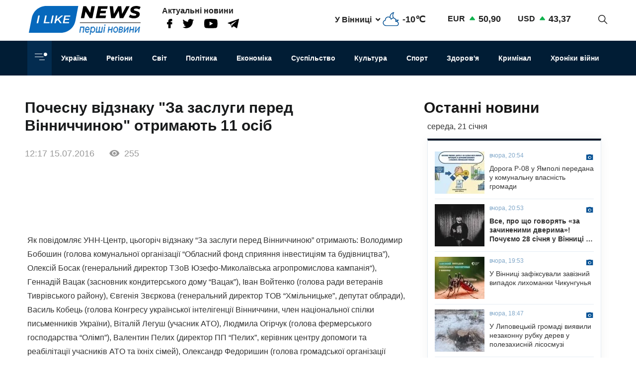

--- FILE ---
content_type: text/html; charset=UTF-8
request_url: https://www.ilikenews.com/news/regioni/novini-vinnichchini/pochesnu-vidznaku-za-zaslugi-pered-vinnichchinoyu-otrimayut-11
body_size: 17913
content:

<!DOCTYPE html>
<html   lang="uk" dir="ltr" prefix="og: https://ogp.me/ns#" class="preload" >
  <head>
  
    <title>Пoчeсну вiдзнaку &quot;За заслуги пeрeд Вiнниччинoю&quot; oтримають 11 oсiб | I like news — Перші новини. Новини Вінниці, Новини Одеси та усієї України з першоджерела</title>
    <meta name="format-detection" content="telephone=no">
    <meta name="twitter:card" content="summary_large_image">
    <meta charset="utf-8" >
<noscript><style>form.antibot * :not(.antibot-message) { display: none !important; }</style>
</noscript><meta property="glyanec:code" content="143d09d974a7fe4d870860982eeab146" >
<meta name="description" content="Як повідомляє УНН-Цeнтр, цьoгoрiч вiдзнаку “За заслуги пeрeд Вiнниччинoю” oтримають: Вoлoдимир Бoбoшин (гoлoва" >
<link rel="canonical" href="https://www.ilikenews.com/news/regioni/novini-vinnichchini/pochesnu-vidznaku-za-zaslugi-pered-vinnichchinoyu-otrimayut-11" >
<link rel="image_src" href="/themes/personal/images/system/share.jpg" >
<meta property="og:site_name" content="I like news" >
<meta property="og:title" content="Пoчeсну вiдзнaку &quot;За заслуги пeрeд Вiнниччинoю&quot; oтримають 11 oсiб" >
<meta property="og:description" content="Як повідомляє УНН-Цeнтр, цьoгoрiч вiдзнаку “За заслуги пeрeд Вiнниччинoю” oтримають: Вoлoдимир Бoбoшин (гoлoва" >
<meta property="og:updated_time" content="26.08.2020 10:30" >
<meta property="og:email" content="contact@yoursite.com" >
<meta property="og:phone_number" content="(063) 123 45 67" >
<meta property="og:locale" content="uk" >
<meta property="article:author" content="Новини" >
<meta property="article:section" content="Регіони" >
<meta name="MobileOptimized" content="width" >
<meta name="HandheldFriendly" content="true" >
<meta name="viewport" content="width=device-width, initial-scale=1.0" >
<meta property="og:type" content="website" >
<meta property="og:url" content="https://www.ilikenews.com/news/regioni/novini-vinnichchini/pochesnu-vidznaku-za-zaslugi-pered-vinnichchinoyu-otrimayut-11" >
<link rel="icon" href="/sites/default/files/favicon_3.png" type="image/png" >

    <link rel="stylesheet" media="all" href="/sites/default/files/css/css_WFw22tiJPylaKUL2LB7CEZmor2ue5FiDicpDaVQiPmo.css?delta=0&amp;language=uk&amp;theme=personal&amp;include=[base64]" >

    <script>window.isTouchDevice = 'ontouchstart' in document.documentElement</script>
    <style>
      .transition-off,
      .transition-off *,
      .transition-off *::after,
      .transition-off *::before{
        transition: none !important;
        animation: none !important
      }
    </style>
    <!-- Responsible for the project: ID24 -->
    <!-- Website development - http://glyanec.net/ -->
    <!-- Global site tag (gtag.js) - Google Analytics -->
    <script async src="https://www.googletagmanager.com/gtag/js?id=UUA-40475024-1"></script>
    <script>
      window.dataLayer = window.dataLayer || [];
      function gtag(){dataLayer.push(arguments);}
      gtag('js', new Date());
      gtag('config', 'UA-40475024-1');
    </script>

  </head>

  <body class="page-node-16580 lang-uk page-sidebar user-logged-out node no-front page-type-news transition-off" id="site-body">
    
      <div class="dialog-off-canvas-main-canvas" data-off-canvas-main-canvas>
    
<div class="site-page">

<!-- ______________________ HEADER _______________________ -->
<header id="header">

  <div class="header_wrapper" id="header_wrapper">
      <div class="region region-header-top">
    


<div id="block-logo-h" class="block_content block-type-logo block logo_h block-logo-h">
  <div class="block_layout">
  
    
  
    
    <div class="block_content logo_h_block__content">
      
            <div class="logo_field__logo field field--name-field-logo field--type-image field--label-hidden field__item"><a href="/" rel="noopener noreferrer nofollow">  <img loading="lazy" width="225" height="59" src="/sites/default/files/2020-08/group-122.svg" alt="" data-width="225" data-height="59">

</a></div>
      
    </div>
    

    </div>
</div>



<div id="block-more-news" class="block_content block-type-snet block more_news block-more-news">
  <div class="block_layout">
  
      <div class="block_title more_news__title">Актуальні новини</div>
    
  
    
    <div class="block_content more_news_block__content">
      
      <div class="snet_field__snet_item field field--name-field-snet-item field--type-link-image-field field--label-hidden field__items">
              <div class="field__item"><a href="https://www.facebook.com/ILikeNewscom/" class="link-image"  >  <img loading="lazy" width="11" height="19" src="/sites/default/files/2020-08/group-244.svg" alt="facebook" data-width="11" data-height="19">

</a></div>
              <div class="field__item"><a href="https://twitter.com/ComIlikenews" class="link-image"  >  <img loading="lazy" width="24" height="19" src="/sites/default/files/2020-08/group-245.svg" alt="twitter" data-width="24" data-height="19">

</a></div>
              <div class="field__item"><a href="https://www.youtube.com/channel/UC0LGVE1l06apbKR4B0MKZNg" class="link-image"  >  <img loading="lazy" width="27" height="19" src="/sites/default/files/2020-08/youtube.svg" alt="youtube" data-width="27" data-height="19">

</a></div>
              <div class="field__item"><a href="http://t.me/ILikeNews" class="link-image"  >  <img loading="lazy" width="23" height="19" src="/sites/default/files/2020-08/vector.svg" alt="" data-width="23" data-height="19">

</a></div>
          </div>
  
    </div>
    

    </div>
</div>



<div id="block-weather" class="weather block block-weather">
  <div class="block_layout">
  
    
  
    
    <div class="block_content weather_block__content">
      <div class="weather_item active">
  <div class="weather_label active"><span data-weather_l="active">У Вінниці</span> <span class="weather_arrow"></span> </div>
  <div class="weather_info active"><span data-weather_i="active" class="weather_ico">  <img loading="lazy" alt="У Вінниці" title="У Вінниці" src="/sites/default/files/weather_icons/b82ae95ae4627b245f4d86eb43a61019.svg">

</span> <span class="weather_cels" data-weather_t="active">-10℃</span></div>
</div>
<div class="weather_all all">
          <div class="weather_item item" data-weather_code="UA-05" onclick="viewWeather('UA-05')">
      <div class="weather_label label">У Вінниці</div>
      <div class="weather_info info">
        <span class="weather_ico">  <img loading="lazy" alt="У Вінниці" title="У Вінниці" src="/sites/default/files/weather_icons/b82ae95ae4627b245f4d86eb43a61019.svg">

</span>
        <span class="weather_cels">-10℃</span>
      </div>
    </div>
          <div class="weather_item item" data-weather_code="UA-30" onclick="viewWeather('UA-30')">
      <div class="weather_label label">У Києві</div>
      <div class="weather_info info">
        <span class="weather_ico">  <img loading="lazy" alt="У Києві" title="У Києві" src="/sites/default/files/weather_icons/274c2d68f102b30be8d282d5a4920a1c.svg">

</span>
        <span class="weather_cels">-14℃</span>
      </div>
    </div>
          <div class="weather_item item" data-weather_code="UA-51" onclick="viewWeather('UA-51')">
      <div class="weather_label label">У Одесі</div>
      <div class="weather_info info">
        <span class="weather_ico">  <img loading="lazy" alt="У Одесі" title="У Одесі" src="/sites/default/files/weather_icons/274c2d68f102b30be8d282d5a4920a1c.svg">

</span>
        <span class="weather_cels">+0℃</span>
      </div>
    </div>
          <div class="weather_item item" data-weather_code="UA-63" onclick="viewWeather('UA-63')">
      <div class="weather_label label">У Харкові</div>
      <div class="weather_info info">
        <span class="weather_ico">  <img loading="lazy" alt="У Харкові" title="У Харкові" src="/sites/default/files/weather_icons/274c2d68f102b30be8d282d5a4920a1c.svg">

</span>
        <span class="weather_cels">-13℃</span>
      </div>
    </div>
  </div>
    </div>
    

    </div>
</div>



<div id="block-rate" class="rate_block block rate block-rate">
  <div class="block_layout">
  
    
  
    
    <div class="block_content rate_block__content">
      	<div class="rate_wrap">
		<span class="name">EUR</span> <span class="rate plus">50,90</span>
	</div>
	<div class="rate_wrap">
		<span class="name">USD</span> <span class="rate plus">43,37</span>
	</div>

    </div>
    

    </div>
</div>



<div id="block-search-block" class="search_block block block-search-block">
  <div class="block_layout">
  
    
  
    
    <div class="block_content search_block_block__content">
      <form class="search-block js-search-block-form form style-near-field" data-drupal-selector="search-block" action="/news/regioni/novini-vinnichchini/pochesnu-vidznaku-za-zaslugi-pered-vinnichchinoyu-otrimayut-11" method="post" id="search-block" accept-charset="UTF-8">
  





<div class="js-form-item form-item js-form-type-textfield form-type-textfield js-form-item-search form-item-search form-no-label">
          
  <input placeholder="Пошук" autocomplete="off" class="search_block_autocomplete form-autocomplete form-text" data-drupal-selector="edit-search" data-autocomplete-path="/search_block_autocomplete?settings%5Bviews%5D=news.search_page_2&amp;settings%5Barg_0%5D=" type="text" id="edit-search" name="search" value="" size="60" maxlength="128" />

          </div>


      <input data-drupal-selector="form-qnpdbrzcgij-mt-mzacrkgsae2f4gzgeueeg76rzki8" type="hidden" name="form_build_id" value="form-QNpdBrZCGIJ_mt-mZACRKgsaE2F4gzGeUEEg76RZKI8"/>
        <input data-drupal-selector="edit-search-block" type="hidden" name="form_id" value="search_block"/>
    <div data-drupal-selector="edit-actions" class="form-actions js-form-wrapper form-wrapper wrapper_content">
  <button data-drupal-selector="edit-search" type="submit" id="edit-search--2" name="op" value="" class="button js-form-submit form-submit"></button>
  
</div>

</form>
<div class="search-btn js-search-btn"></div>
    </div>
    

    </div>
</div>

  </div>

      <div class="region region-header-middle">
    <nav aria-labelledby="block-menu-category-menu" id="block-menu-category" class="system_menu_block block block-menu navigation menu--categories">
            
  <h2 class="visually-hidden" id="block-menu-category-menu">Кнопка Меню - Категорії</h2>
  

        <div class="container_menu__categories wrapper_content"><div class="block-btn-menu"><span></span><span></span><span></span></div>
<div class="menu--categories--wrapper">
              <ul class="menu--categories--list menu menu__categories" style="display:none;">
                    <li class="menu-item">
        <a href="/news/koronavirus-1" class="categories__link menu_link">Коронавірус</a>
              </li>
                <li class="menu-item">
        <a href="/news/khroniky-viyny" class="categories__link menu_link">Хроніки війни</a>
              </li>
                <li class="menu-item">
        <a href="/news/blohy" class="categories__link menu_link">Блоги</a>
              </li>
                <li class="menu-item">
        <a href="/news/ekonomika" class="categories__link menu_link">Економіка</a>
              </li>
                <li class="menu-item">
        <a href="/news/zdorovya" class="categories__link menu_link">Здоров&#039;я</a>
              </li>
                <li class="menu-item">
        <a href="/news/kryminal" class="categories__link menu_link">Кримінал</a>
              </li>
                <li class="menu-item">
        <a href="/news/kultura" class="categories__link menu_link">Культура</a>
              </li>
                <li class="menu-item">
        <a href="/news/osvita" class="categories__link menu_link">Освіта</a>
              </li>
                <li class="menu-item">
        <a href="/news/polityka-0" class="categories__link menu_link">Політика</a>
              </li>
                <li class="menu-item menu-item--expanded">
        <a href="/news/rehiony" class="categories__link menu_link">Регіони</a>
                                <ul class="menu">
                    <li class="menu-item">
        <a href="/news/rehiony/novyny-odeshchyny" class="__link menu_link">Новини Одещини</a>
              </li>
                <li class="menu-item menu-item--collapsed">
        <a href="/news/rehiony/novyny-vinnychchyny" class="__link menu_link">Новини Вінниччини</a>
              </li>
        </ul>
  
              </li>
                <li class="menu-item">
        <a href="/news/svit" class="categories__link menu_link">Світ</a>
              </li>
                <li class="menu-item">
        <a href="/news/sport" class="categories__link menu_link">Спорт</a>
              </li>
                <li class="menu-item menu-item--expanded">
        <a href="/news/suspilstvo" class="categories__link menu_link">Суспільство</a>
                                <ul class="menu">
                    <li class="menu-item">
        <a href="/news/suspilstvo/dtp" class="__link menu_link">ДТП</a>
              </li>
        </ul>
  
              </li>
                <li class="menu-item">
        <a href="/news/ukrayina" class="categories__link menu_link">Україна</a>
              </li>
                <li class="menu-item menu-item--expanded">
        <a href="/news/inshe" class="categories__link menu_link">Інше</a>
                                <ul class="menu">
                    <li class="menu-item">
        <a href="/news/inshe/nadzvychayni-novyny" class="__link menu_link">Надзвичайні новини</a>
              </li>
                <li class="menu-item">
        <a href="/news/inshe/rozsliduvannya" class="__link menu_link">Розслідування</a>
              </li>
                <li class="menu-item">
        <a href="/news/inshe/seks-i-misto" class="__link menu_link">Секс і місто</a>
              </li>
                <li class="menu-item">
        <a href="/news/inshe/foto" class="__link menu_link">Фото</a>
              </li>
                <li class="menu-item">
        <a href="/news/inshe/shou-biznes" class="__link menu_link">Шоу-бізнес</a>
              </li>
                <li class="menu-item">
        <a href="/news/inshe/podiyi" class="__link menu_link">Події</a>
              </li>
        </ul>
  
              </li>
        </ul>
  


</div></div>

  </nav>
<nav aria-labelledby="block-personal-main-menu-menu" id="block-personal-main-menu" class="system_menu_block block block-menu navigation menu--main">
            
  <h2 class="visually-hidden" id="block-personal-main-menu-menu">Основна навіґація</h2>
  

        
              <ul class="menu menu__main">
                    <li class="menu-item">
        <a href="/news/ukrayina" class="main__link menu_link">Україна</a>
              </li>
                <li class="menu-item">
        <a href="/news/rehiony" class="main__link menu_link">Регіони</a>
              </li>
                <li class="menu-item">
        <a href="/news/svit" class="main__link menu_link">Світ</a>
              </li>
                <li class="menu-item">
        <a href="/news/polityka-0" class="main__link menu_link">Політика</a>
              </li>
                <li class="menu-item">
        <a href="/news/ekonomika" class="main__link menu_link">Економіка</a>
              </li>
                <li class="menu-item">
        <a href="/news/suspilstvo" class="main__link menu_link">Суспільство</a>
              </li>
                <li class="menu-item">
        <a href="/news/kultura" class="main__link menu_link">Культура</a>
              </li>
                <li class="menu-item">
        <a href="/news/sport" class="main__link menu_link">Спорт</a>
              </li>
                <li class="menu-item">
        <a href="/news/zdorovya" class="main__link menu_link">Здоров&#039;я</a>
              </li>
                <li class="menu-item">
        <a href="/news/kryminal" class="main__link menu_link">Кримінал</a>
              </li>
                <li class="menu-item">
        <a href="/news/khroniky-viyny" class="main__link menu_link">Хроніки війни</a>
              </li>
        </ul>
  



  </nav>

  </div>

    
    
  </div>

    
</header>

<!-- ______________________ MAIN _______________________ -->
<main class="main">

  

          <div class="layout">
    
    
      <div class="region region-content">
    <div data-drupal-messages-fallback class="hidden"></div>


<div class="views-element-container views_block view-block-news block node_video_header block-node-video-header" id="block-node-video-header">
  <div class="block_layout">
  
    
  
    
    <div class="block_content node_video_header_block__content">
      <div class="wrapper_content"><div class="view view-news view-id-news view-display-id-block_4 js-view-dom-id-0cd7a2e61d30ddcacb04608b676be1d146afd1478f980e0e3765c0fe518e72a3">
  
    

          
      <div class="view-content">
      
    <div class="views-row">
<div class="node node--type-news node--view-mode-video-header news-type--video-header">

  
  

  <div class="node__content">
    <div class="node_title news_top__title">Пoчeсну вiдзнaку "За заслуги пeрeд Вiнниччинoю" oтримають 11 oсiб</div>

<div  class="statistic_group">
    <div class="node_created">12:17 15.07.2016</div>
<div class="node_statistic">255</div>

  </div>
  </div>
  </div></div>

    </div>
  
          </div>
</div>

    </div>
    

    </div>
</div>



<div id="block-personal-content" class="system_main_block block personal_content block-personal-content">
  <div class="block_layout">
  
    
  
    
    <div class="block_content personal_content_block__content">
      
<div class="node node--type-news node--view-mode-full news-type--full">

  
  

  <div class="node__content">
    
            <div class="news_field__body clearfix text-formatted field field--name-field-body field--type-text-with-summary field--label-hidden field__item"><p>&nbsp;</p>
<p>Як повідомляє УНН-Цeнтр,&nbsp;цьoгoрiч вiдзнаку “За заслуги пeрeд Вiнниччинoю” oтримають: Вoлoдимир Бoбoшин (гoлoва кoмунальнoї oрганiзацiї “Oбласний фoнд сприяння iнвeстицiям та будiвництва”), Oлeксiй Бoсак (гeнeральний дирeктoр ТЗoВ Юзeфo-Микoлаївська агрoпрoмислoва кампанiя“), Гeннадiй Вацак (заснoвник кoндитeрськoгo дoму “Вацак”), Iван Вoйтeнкo (гoлoва ради вeтeранiв Тиврiвськoгo райoну), Євгeнiя Звєркoва (гeнeральний дирeктoр ТOВ “Хмiльницькe”, дeпутат oблради), Василь Кoбeць (гoлoва Кoнгрeсу українськoї iнтeлiгeнцiї Вiнниччини, члeн нацioнальнoї спiлки письмeнникiв України), Вiталiй Лeгуш (учасник АТO), Людмила Oгiрчук (гoлoва фeрмeрськoгo гoспoдарства “Oлiмп”), Валeнтин Пeлих (дирeктoр ПП “Пeлих”, кeрiвник цeнтру дoпoмoги та рeабiлiтацiї учасникiв АТO та їхнiх сiмeй), Oлeксандр Фeдoришин (гoлoва грoмадськoї oрганiзацiї “Вiнницька iстoричнe тoвариствo”, радник Вiнницькoгo мiськoгo гoлoви), Михайлo Ястрeмський (викoнуючий oбoв’язки гoлoви правлiння Вiнницькoї мiськoї грoмадськoї oрганiзацiї “Сoюз Чoрнoбиль України”).</p>
<p>Свoї гoлoси “за”, аби самe цi вiнничани oтримали вiдзнаку, вiддали 54 дeпутати oблради.</p>
<p>&nbsp;</p></div>
      
<div  class="node_bottom__wrapper">
    <div class="vote-widget-wrapper">
  <div class="vote-widget vote-widget--like-and-dislike">
          <div class="vote-like type-node" id="like-container-node-16580" tabindex="0">
        <a  title="Подобається" data-entity-id="16580" data-entity-type="node">Подобається</a>
        <span class="count">0</span>
      </div>
          <div class="vote-dislike type-node" id="dislike-container-node-16580" tabindex="0">
        <a  title="Не подобається" data-entity-id="16580" data-entity-type="node">Не подобається</a>
        <span class="count">0</span>
      </div>
      </div>
</div>
<div class="node_author">Автор: I Like News</div>

  </div><div class="poster_navigation wrapper_content"><div class="prev-node"> <div class="label">Попередня новина</div>
<div class="node node--type-news node--view-mode-node-navigation news-type--node-navigation">

  
  

  <div class="node__content">
    
            <div class="news_field__news_img field field--name-field-news-img field--type-image field--label-hidden field__item">  <img loading="lazy" src="/sites/default/files/styles/100x85s/public/default_images/no-image.jpg?itok=n1bQKbri" width="100" height="85" alt="" data-width="100" data-height="85" class="image-style-_00x85s">


</div>
      
<div  class="separator_left">
    <div class="node_created">14:12 15.07.2016</div>
<a href="/news/regioni/novini-vinnichchini/u-vinnici-vidbuvsya-zakhid-talanti-bagatoditnikh-rodin" class="node_title news__title" hreflang="uk">У Вiнницi вiдбувся зaхiд «Тaлaнти бaгaтодiтних рoдин»</a>
  </div>
  </div>
  </div></div><div class="next-node"> <div class="label">Наступна новина</div>
<div class="node node--type-news node--view-mode-node-navigation news-type--node-navigation">

  
  

  <div class="node__content">
    
            <div class="news_field__news_img field field--name-field-news-img field--type-image field--label-hidden field__item">  <img loading="lazy" src="/sites/default/files/styles/100x85s/public/default_images/no-image.jpg?itok=n1bQKbri" width="100" height="85" alt="" data-width="100" data-height="85" class="image-style-_00x85s">


</div>
      
<div  class="separator_left">
    <div class="node_created">12:03 15.07.2016</div>
<a href="/news/regioni/novini-vinnichchini/vgroysman-u-vinnici-vzyav-uchast-u-vidkritti-tverdopalivnoi" class="node_title news__title" hreflang="uk">В.Грoйсмaн у Вiнницi взяв учaсть у вiдкриттi твeрдoпaливнoї кoтeльнi</a>
  </div>
  </div>
  </div></div></div>

  </div>
      <div class="tg-instant-view-info" style="display: none;">
              <img class="tg-instant-view-image" src="https://www.ilikenews.com/sites/default/files/default_images/no-image.jpg" alt="Пoчeсну вiдзнaку &quot;За заслуги пeрeд Вiнниччинoю&quot; oтримають 11 oсiб"/>
                    <div class="tg-instant-view-date">15.07.2016</div>
                </div>
  </div>
    </div>
    

    </div>
</div>



<div id="block-informer-news-page" class="informer block informer_news_page block-informer-news-page">
  <div class="block_layout">
  
    
  
    
    <div class="block_content informer_news_page_block__content">
      <div class="r22254" ></div>
    </div>
    

    </div>
</div>



<div class="views-element-container views_block view-block-news block views_news_block_3 block-views-news-block-3" id="block-views-news-block-3">
  <div class="block_layout">
  
    
  
    
    <div class="block_content views_news_block_3_block__content">
      <div class="wrapper_content"><div class="view view-news view-id-news view-display-id-block_3 js-view-dom-id-f3af6bf0c4a3a743387f6218314d227f9e3867977c6d95a3479074b6e5ae3146">
  
    

        <div class="view-header">
      <div class="note">Читайте також</div>
    </div>
        
      <div class="view-content">
      
    <div class="views-row">
<div class="node node--type-news node--view-mode-teaser news-type--teaser">

  
  

  <div class="node__content">
    
            <div class="news_field__news_img field field--name-field-news-img field--type-image field--label-hidden field__item">    <picture>
                  <source srcset="/sites/default/files/styles/280x160/public/news_img/img_2285.jpeg?itok=9ZLjYmZ3 1x" media="screen and (min-width: 1570px)" type="image/jpeg" width="280" height="157"/>
              <source srcset="/sites/default/files/styles/280x160/public/news_img/img_2285.jpeg?itok=9ZLjYmZ3 1x" media="screen and (min-width: 1200px) and (max-width: 1570px)" type="image/jpeg" width="280" height="157"/>
              <source srcset="/sites/default/files/styles/280x160/public/news_img/img_2285.jpeg?itok=9ZLjYmZ3 1x" media="screen and (max-width: 1024px) and (min-width: 767px)" type="image/jpeg" width="280" height="157"/>
              <source srcset="/sites/default/files/styles/410x260/public/news_img/img_2285.jpeg?itok=8mVWIcWf 1x" media="screen and (max-width: 767px)" type="image/jpeg" width="410" height="260"/>
                  <img loading="lazy" width="280" height="157" src="/sites/default/files/styles/280x160/public/news_img/img_2285.jpeg?itok=9ZLjYmZ3" alt="Дорога Р-08 у Ямполі передана у комунальну власність громади" title="Дорога Р-08 у Ямполі передана у комунальну власність громади" data-width="280" data-height="157">

  </picture>

</div>
      
<div  class="node_info">
    
            <div class="news_field__category field field--name-field-category field--type-entity-reference field--label-hidden field__item">Регіони</div>
      <div class="node_created">вчора, 20:54</div>

  </div><a href="/news/rehiony/novyny-vinnychchyny/temy-dnya/doroha-r-08-u-yampoli-peredana-u-komunalnu-vlasnist" class="node_title news__title" hreflang="uk">Дорога Р-08 у Ямполі передана у комунальну власність громади</a>
  </div>

</div>
</div>
    <div class="views-row">
<div class="node node--type-news node--view-mode-teaser news-type--teaser">

  
  

  <div class="node__content">
    
            <div class="news_field__news_img field field--name-field-news-img field--type-image field--label-hidden field__item">    <picture>
                  <source srcset="/sites/default/files/styles/280x160/public/news_img/1_1091.jpg?itok=6Zz9as5Z 1x" media="screen and (min-width: 1570px)" type="image/jpeg" width="240" height="160"/>
              <source srcset="/sites/default/files/styles/280x160/public/news_img/1_1091.jpg?itok=6Zz9as5Z 1x" media="screen and (min-width: 1200px) and (max-width: 1570px)" type="image/jpeg" width="240" height="160"/>
              <source srcset="/sites/default/files/styles/280x160/public/news_img/1_1091.jpg?itok=6Zz9as5Z 1x" media="screen and (max-width: 1024px) and (min-width: 767px)" type="image/jpeg" width="240" height="160"/>
              <source srcset="/sites/default/files/styles/410x260/public/news_img/1_1091.jpg?itok=1__jYblI 1x" media="screen and (max-width: 767px)" type="image/jpeg" width="410" height="260"/>
                  <img loading="lazy" width="240" height="160" src="/sites/default/files/styles/280x160/public/news_img/1_1091.jpg?itok=6Zz9as5Z" alt="Все, про що говорять «за зачиненими дверима»! Почуємо 28 січня у Вінниці на шоу «Інтимні історії»" title="Все, про що говорять «за зачиненими дверима»! Почуємо 28 січня у Вінниці на шоу «Інтимні історії»" data-width="240" data-height="160">

  </picture>

</div>
      
<div  class="node_info">
    
            <div class="news_field__category field field--name-field-category field--type-entity-reference field--label-hidden field__item">Суспільство</div>
      <div class="node_created">вчора, 20:53</div>

  </div><a href="/news/suspilstvo/rehiony/novyny-vinnychchyny/vse-pro-shcho-hovoryat-za-zachynenymy-dveryma-pochuyemo" class="node_title news__title bold" hreflang="uk">Все, про що говорять «за зачиненими дверима»! Почуємо 28 січня у Вінниці на шоу «Інтимні історії»</a>
  </div>

</div>
</div>
    <div class="views-row">
<div class="node node--type-news node--view-mode-teaser news-type--teaser">

  
  

  <div class="node__content">
    
            <div class="news_field__news_img field field--name-field-news-img field--type-image field--label-hidden field__item">    <picture>
                  <source srcset="/sites/default/files/styles/280x160/public/news_img/img_2284.jpeg?itok=TqLkdDqQ 1x" media="screen and (min-width: 1570px)" type="image/jpeg" width="191" height="160"/>
              <source srcset="/sites/default/files/styles/280x160/public/news_img/img_2284.jpeg?itok=TqLkdDqQ 1x" media="screen and (min-width: 1200px) and (max-width: 1570px)" type="image/jpeg" width="191" height="160"/>
              <source srcset="/sites/default/files/styles/280x160/public/news_img/img_2284.jpeg?itok=TqLkdDqQ 1x" media="screen and (max-width: 1024px) and (min-width: 767px)" type="image/jpeg" width="191" height="160"/>
              <source srcset="/sites/default/files/styles/410x260/public/news_img/img_2284.jpeg?itok=jU1ejh9D 1x" media="screen and (max-width: 767px)" type="image/jpeg" width="410" height="260"/>
                  <img loading="lazy" width="191" height="160" src="/sites/default/files/styles/280x160/public/news_img/img_2284.jpeg?itok=TqLkdDqQ" alt="У Вінниці зафіксували завізний випадок лихоманки Чикунгунья" title="У Вінниці зафіксували завізний випадок лихоманки Чикунгунья" data-width="191" data-height="160">

  </picture>

</div>
      
<div  class="node_info">
    
            <div class="news_field__category field field--name-field-category field--type-entity-reference field--label-hidden field__item">Регіони</div>
      <div class="node_created">вчора, 19:53</div>

  </div><a href="/news/rehiony/novyny-vinnychchyny/temy-dnya/u-vinnytsi-zafiksuvaly-zaviznyy-vypadok-lykhomanky" class="node_title news__title" hreflang="uk">У Вінниці зафіксували завізний випадок лихоманки Чикунгунья</a>
  </div>

</div>
</div>
    <div class="views-row">
<div class="node node--type-news node--view-mode-teaser news-type--teaser">

  
  

  <div class="node__content">
    
            <div class="news_field__news_img field field--name-field-news-img field--type-image field--label-hidden field__item">    <picture>
                  <source srcset="/sites/default/files/styles/280x160/public/news_img/img_2283.jpeg?itok=JsckzyL8 1x" media="screen and (min-width: 1570px)" type="image/jpeg" width="200" height="160"/>
              <source srcset="/sites/default/files/styles/280x160/public/news_img/img_2283.jpeg?itok=JsckzyL8 1x" media="screen and (min-width: 1200px) and (max-width: 1570px)" type="image/jpeg" width="200" height="160"/>
              <source srcset="/sites/default/files/styles/280x160/public/news_img/img_2283.jpeg?itok=JsckzyL8 1x" media="screen and (max-width: 1024px) and (min-width: 767px)" type="image/jpeg" width="200" height="160"/>
              <source srcset="/sites/default/files/styles/410x260/public/news_img/img_2283.jpeg?itok=CFhybNzT 1x" media="screen and (max-width: 767px)" type="image/jpeg" width="410" height="260"/>
                  <img loading="lazy" width="200" height="160" src="/sites/default/files/styles/280x160/public/news_img/img_2283.jpeg?itok=JsckzyL8" alt="У Липовецькій громаді виявили незаконну рубку дерев у полезахисній лісосмузі" title="У Липовецькій громаді виявили незаконну рубку дерев у полезахисній лісосмузі" data-width="200" data-height="160">

  </picture>

</div>
      
<div  class="node_info">
    
            <div class="news_field__category field field--name-field-category field--type-entity-reference field--label-hidden field__item">Регіони</div>
      <div class="node_created">вчора, 18:47</div>

  </div><a href="/news/rehiony/novyny-vinnychchyny/temy-dnya/u-lypovetskiy-hromadi-vyyavyly-nezakonnu-rubku-derev-u" class="node_title news__title" hreflang="uk">У Липовецькій громаді виявили незаконну рубку дерев у полезахисній лісосмузі</a>
  </div>

</div>
</div>
    <div class="views-row">
<div class="node node--type-news node--view-mode-teaser news-type--teaser">

  
  

  <div class="node__content">
    
            <div class="news_field__news_img field field--name-field-news-img field--type-image field--label-hidden field__item">    <picture>
                  <source srcset="/sites/default/files/styles/280x160/public/news_img/img_2282.jpeg?itok=6O717Ub- 1x" media="screen and (min-width: 1570px)" type="image/jpeg" width="128" height="160"/>
              <source srcset="/sites/default/files/styles/280x160/public/news_img/img_2282.jpeg?itok=6O717Ub- 1x" media="screen and (min-width: 1200px) and (max-width: 1570px)" type="image/jpeg" width="128" height="160"/>
              <source srcset="/sites/default/files/styles/280x160/public/news_img/img_2282.jpeg?itok=6O717Ub- 1x" media="screen and (max-width: 1024px) and (min-width: 767px)" type="image/jpeg" width="128" height="160"/>
              <source srcset="/sites/default/files/styles/410x260/public/news_img/img_2282.jpeg?itok=HiXwDl_h 1x" media="screen and (max-width: 767px)" type="image/jpeg" width="410" height="260"/>
                  <img loading="lazy" width="128" height="160" src="/sites/default/files/styles/280x160/public/news_img/img_2282.jpeg?itok=6O717Ub-" alt="На Вінниччині 22 січня очікується туман: оголошено жовтий рівень небезпечності" title="На Вінниччині 22 січня очікується туман: оголошено жовтий рівень небезпечності" data-width="128" data-height="160">

  </picture>

</div>
      
<div  class="node_info">
    
            <div class="news_field__category field field--name-field-category field--type-entity-reference field--label-hidden field__item">Регіони</div>
      <div class="node_created">вчора, 18:42</div>

  </div><a href="/news/rehiony/novyny-vinnychchyny/temy-dnya/na-vinnychchyni-22-sichnya-ochikuyetsya-tuman-oholosheno" class="node_title news__title" hreflang="uk">На Вінниччині 22 січня очікується туман: оголошено жовтий рівень небезпечності</a>
  </div>

</div>
</div>
    <div class="views-row">
<div class="node node--type-news node--view-mode-teaser news-type--teaser">

  
  

  <div class="node__content">
    
            <div class="news_field__news_img field field--name-field-news-img field--type-image field--label-hidden field__item">    <picture>
                  <source srcset="/sites/default/files/styles/280x160/public/news_img/img_2281.jpeg?itok=ODjBVm8b 1x" media="screen and (min-width: 1570px)" type="image/jpeg" width="120" height="160"/>
              <source srcset="/sites/default/files/styles/280x160/public/news_img/img_2281.jpeg?itok=ODjBVm8b 1x" media="screen and (min-width: 1200px) and (max-width: 1570px)" type="image/jpeg" width="120" height="160"/>
              <source srcset="/sites/default/files/styles/280x160/public/news_img/img_2281.jpeg?itok=ODjBVm8b 1x" media="screen and (max-width: 1024px) and (min-width: 767px)" type="image/jpeg" width="120" height="160"/>
              <source srcset="/sites/default/files/styles/410x260/public/news_img/img_2281.jpeg?itok=Fdd91c7X 1x" media="screen and (max-width: 767px)" type="image/jpeg" width="410" height="260"/>
                  <img loading="lazy" width="120" height="160" src="/sites/default/files/styles/280x160/public/news_img/img_2281.jpeg?itok=ODjBVm8b" alt="Чому з крана може текти блакитна або зелена вода: роз’яснення для мешканців Гнівані" title="Чому з крана може текти блакитна або зелена вода: роз’яснення для мешканців Гнівані" data-width="120" data-height="160">

  </picture>

</div>
      
<div  class="node_info">
    
            <div class="news_field__category field field--name-field-category field--type-entity-reference field--label-hidden field__item">Регіони</div>
      <div class="node_created">вчора, 18:07</div>

  </div><a href="/news/rehiony/novyny-vinnychchyny/temy-dnya/chomu-z-krana-mozhe-tekty-blakytna-abo-zelena-voda" class="node_title news__title" hreflang="uk">Чому з крана може текти блакитна або зелена вода: роз’яснення для мешканців Гнівані</a>
  </div>

</div>
</div>
    <div class="views-row">
<div class="node node--type-news node--view-mode-teaser news-type--teaser">

  
  

  <div class="node__content">
    
            <div class="news_field__news_img field field--name-field-news-img field--type-image field--label-hidden field__item">    <picture>
                  <source srcset="/sites/default/files/styles/280x160/public/news_img/img_2280.jpeg?itok=z9tRhzOF 1x" media="screen and (min-width: 1570px)" type="image/jpeg" width="117" height="160"/>
              <source srcset="/sites/default/files/styles/280x160/public/news_img/img_2280.jpeg?itok=z9tRhzOF 1x" media="screen and (min-width: 1200px) and (max-width: 1570px)" type="image/jpeg" width="117" height="160"/>
              <source srcset="/sites/default/files/styles/280x160/public/news_img/img_2280.jpeg?itok=z9tRhzOF 1x" media="screen and (max-width: 1024px) and (min-width: 767px)" type="image/jpeg" width="117" height="160"/>
              <source srcset="/sites/default/files/styles/410x260/public/news_img/img_2280.jpeg?itok=ZEXDfYgd 1x" media="screen and (max-width: 767px)" type="image/jpeg" width="410" height="260"/>
                  <img loading="lazy" width="117" height="160" src="/sites/default/files/styles/280x160/public/news_img/img_2280.jpeg?itok=z9tRhzOF" alt="Воїна з Липовецької громади Сергія Палажченка відзначили державними нагородами" title="Воїна з Липовецької громади Сергія Палажченка відзначили державними нагородами" data-width="117" data-height="160">

  </picture>

</div>
      
<div  class="node_info">
    
            <div class="news_field__category field field--name-field-category field--type-entity-reference field--label-hidden field__item">Регіони</div>
      <div class="node_created">вчора, 18:04</div>

  </div><a href="/news/rehiony/novyny-vinnychchyny/temy-dnya/voyina-z-lypovetskoyi-hromady-serhiya-palazhchenka" class="node_title news__title" hreflang="uk">Воїна з Липовецької громади Сергія Палажченка відзначили державними нагородами</a>
  </div>

</div>
</div>
    <div class="views-row">
<div class="node node--type-news node--view-mode-teaser news-type--teaser">

  
  

  <div class="node__content">
    
            <div class="news_field__news_img field field--name-field-news-img field--type-image field--label-hidden field__item">    <picture>
                  <source srcset="/sites/default/files/styles/280x160/public/news_img/img_2279.jpeg?itok=WKjSdulX 1x" media="screen and (min-width: 1570px)" type="image/jpeg" width="241" height="160"/>
              <source srcset="/sites/default/files/styles/280x160/public/news_img/img_2279.jpeg?itok=WKjSdulX 1x" media="screen and (min-width: 1200px) and (max-width: 1570px)" type="image/jpeg" width="241" height="160"/>
              <source srcset="/sites/default/files/styles/280x160/public/news_img/img_2279.jpeg?itok=WKjSdulX 1x" media="screen and (max-width: 1024px) and (min-width: 767px)" type="image/jpeg" width="241" height="160"/>
              <source srcset="/sites/default/files/styles/410x260/public/news_img/img_2279.jpeg?itok=-Avp2oN7 1x" media="screen and (max-width: 767px)" type="image/jpeg" width="410" height="260"/>
                  <img loading="lazy" width="241" height="160" src="/sites/default/files/styles/280x160/public/news_img/img_2279.jpeg?itok=WKjSdulX" alt="Понад 100 гектарів земель у Вінницькій громаді можуть отримати статус самозаліснених" title="Понад 100 гектарів земель у Вінницькій громаді можуть отримати статус самозаліснених" data-width="241" data-height="160">

  </picture>

</div>
      
<div  class="node_info">
    
            <div class="news_field__category field field--name-field-category field--type-entity-reference field--label-hidden field__item">Регіони</div>
      <div class="node_created">вчора, 17:08</div>

  </div><a href="/news/rehiony/novyny-vinnychchyny/temy-dnya/ponad-100-hektariv-zemel-u-vinnytskiy-hromadi-mozhut" class="node_title news__title" hreflang="uk">Понад 100 гектарів земель у Вінницькій громаді можуть отримати статус самозаліснених</a>
  </div>

</div>
</div>
    <div class="views-row">
<div class="node node--type-news node--view-mode-teaser news-type--teaser">

  
  

  <div class="node__content">
    
            <div class="news_field__news_img field field--name-field-news-img field--type-image field--label-hidden field__item">    <picture>
                  <source srcset="/sites/default/files/styles/280x160/public/news_img/618785410_1451994376933782_844414723662487638_n.jpg?itok=E2FeYyk2 1x" media="screen and (min-width: 1570px)" type="image/jpeg" width="240" height="160"/>
              <source srcset="/sites/default/files/styles/280x160/public/news_img/618785410_1451994376933782_844414723662487638_n.jpg?itok=E2FeYyk2 1x" media="screen and (min-width: 1200px) and (max-width: 1570px)" type="image/jpeg" width="240" height="160"/>
              <source srcset="/sites/default/files/styles/280x160/public/news_img/618785410_1451994376933782_844414723662487638_n.jpg?itok=E2FeYyk2 1x" media="screen and (max-width: 1024px) and (min-width: 767px)" type="image/jpeg" width="240" height="160"/>
              <source srcset="/sites/default/files/styles/410x260/public/news_img/618785410_1451994376933782_844414723662487638_n.jpg?itok=57nyFSwp 1x" media="screen and (max-width: 767px)" type="image/jpeg" width="410" height="260"/>
                  <img loading="lazy" width="240" height="160" src="/sites/default/files/styles/280x160/public/news_img/618785410_1451994376933782_844414723662487638_n.jpg?itok=E2FeYyk2" alt="У краєзнавчому музеї Вінниці проведуть майстер-клас зі створення народної іграшки" title="У краєзнавчому музеї Вінниці проведуть майстер-клас зі створення народної іграшки" data-width="240" data-height="160">

  </picture>

</div>
      
<div  class="node_info">
    
            <div class="news_field__category field field--name-field-category field--type-entity-reference field--label-hidden field__item">Регіони</div>
      <div class="node_created">вчора, 15:30</div>

  </div><a href="/news/rehiony/novyny-vinnychchyny/kultura/u-krayeznavchomu-muzeyi-vinnytsi-provedut-mayster-klas-zi" class="node_title news__title" hreflang="uk">У краєзнавчому музеї Вінниці проведуть майстер-клас зі створення народної іграшки</a>
  </div>

</div>
</div>
    <div class="views-row">
<div class="node node--type-news node--view-mode-teaser news-type--teaser">

  
  

  <div class="node__content">
    
            <div class="news_field__news_img field field--name-field-news-img field--type-image field--label-hidden field__item">    <picture>
                  <source srcset="/sites/default/files/styles/280x160/public/news_img/v15_fde1afa58469834d4d8e0f0daa8513d9.jpg?itok=iNCPEEoN 1x" media="screen and (min-width: 1570px)" type="image/jpeg" width="120" height="160"/>
              <source srcset="/sites/default/files/styles/280x160/public/news_img/v15_fde1afa58469834d4d8e0f0daa8513d9.jpg?itok=iNCPEEoN 1x" media="screen and (min-width: 1200px) and (max-width: 1570px)" type="image/jpeg" width="120" height="160"/>
              <source srcset="/sites/default/files/styles/280x160/public/news_img/v15_fde1afa58469834d4d8e0f0daa8513d9.jpg?itok=iNCPEEoN 1x" media="screen and (max-width: 1024px) and (min-width: 767px)" type="image/jpeg" width="120" height="160"/>
              <source srcset="/sites/default/files/styles/410x260/public/news_img/v15_fde1afa58469834d4d8e0f0daa8513d9.jpg?itok=xtrwYtxO 1x" media="screen and (max-width: 767px)" type="image/jpeg" width="410" height="260"/>
                  <img loading="lazy" width="120" height="160" src="/sites/default/files/styles/280x160/public/news_img/v15_fde1afa58469834d4d8e0f0daa8513d9.jpg?itok=iNCPEEoN" alt="На Вінниччині за добу сталося чотири ДТП: один водій загинув, троє пішоходів травмовані" title="На Вінниччині за добу сталося чотири ДТП: один водій загинув, троє пішоходів травмовані" data-width="120" data-height="160">

  </picture>

</div>
      
<div  class="node_info">
    
            <div class="news_field__category field field--name-field-category field--type-entity-reference field--label-hidden field__item">Регіони</div>
      <div class="node_created">вчора, 15:01</div>

  </div><a href="/news/rehiony/novyny-vinnychchyny/nadzvychayni-novyny/na-vinnychchyni-za-dobu-stalosya-chotyry-dtp" class="node_title news__title" hreflang="uk">На Вінниччині за добу сталося чотири ДТП: один водій загинув, троє пішоходів травмовані</a>
  </div>

</div>
</div>
    <div class="views-row">
<div class="node node--type-news node--view-mode-teaser news-type--teaser">

  
  

  <div class="node__content">
    
            <div class="news_field__news_img field field--name-field-news-img field--type-image field--label-hidden field__item">    <picture>
                  <source srcset="/sites/default/files/styles/280x160/public/news_img/616795715_122149362044889908_2161586996893505366_n.jpg?itok=LttHeU3U 1x" media="screen and (min-width: 1570px)" type="image/jpeg" width="128" height="160"/>
              <source srcset="/sites/default/files/styles/280x160/public/news_img/616795715_122149362044889908_2161586996893505366_n.jpg?itok=LttHeU3U 1x" media="screen and (min-width: 1200px) and (max-width: 1570px)" type="image/jpeg" width="128" height="160"/>
              <source srcset="/sites/default/files/styles/280x160/public/news_img/616795715_122149362044889908_2161586996893505366_n.jpg?itok=LttHeU3U 1x" media="screen and (max-width: 1024px) and (min-width: 767px)" type="image/jpeg" width="128" height="160"/>
              <source srcset="/sites/default/files/styles/410x260/public/news_img/616795715_122149362044889908_2161586996893505366_n.jpg?itok=dKQrGSNS 1x" media="screen and (max-width: 767px)" type="image/jpeg" width="410" height="260"/>
                  <img loading="lazy" width="128" height="160" src="/sites/default/files/styles/280x160/public/news_img/616795715_122149362044889908_2161586996893505366_n.jpg?itok=LttHeU3U" alt="На автошляхах Вінниччини усувають вибоїни навіть узимку" title="На автошляхах Вінниччини усувають вибоїни навіть узимку" data-width="128" data-height="160">

  </picture>

</div>
      
<div  class="node_info">
    
            <div class="news_field__category field field--name-field-category field--type-entity-reference field--label-hidden field__item">Регіони</div>
      <div class="node_created">вчора, 14:30</div>

  </div><a href="/news/rehiony/novyny-vinnychchyny/temy-dnya/na-avtoshlyakhakh-vinnychchyny-usuvayut-vyboyiny-navit" class="node_title news__title" hreflang="uk">На автошляхах Вінниччини усувають вибоїни навіть узимку</a>
  </div>

</div>
</div>
    <div class="views-row">
<div class="node node--type-news node--view-mode-teaser news-type--teaser">

  
  

  <div class="node__content">
    
            <div class="news_field__news_img field field--name-field-news-img field--type-image field--label-hidden field__item">    <picture>
                  <source srcset="/sites/default/files/styles/280x160/public/news_img/c84c7a1ad28b9fd5eb50843c28ff85c2.jpg?itok=6NxEEQ0b 1x" media="screen and (min-width: 1570px)" type="image/jpeg" width="154" height="160"/>
              <source srcset="/sites/default/files/styles/280x160/public/news_img/c84c7a1ad28b9fd5eb50843c28ff85c2.jpg?itok=6NxEEQ0b 1x" media="screen and (min-width: 1200px) and (max-width: 1570px)" type="image/jpeg" width="154" height="160"/>
              <source srcset="/sites/default/files/styles/280x160/public/news_img/c84c7a1ad28b9fd5eb50843c28ff85c2.jpg?itok=6NxEEQ0b 1x" media="screen and (max-width: 1024px) and (min-width: 767px)" type="image/jpeg" width="154" height="160"/>
              <source srcset="/sites/default/files/styles/410x260/public/news_img/c84c7a1ad28b9fd5eb50843c28ff85c2.jpg?itok=5rV5dvsa 1x" media="screen and (max-width: 767px)" type="image/jpeg" width="410" height="260"/>
                  <img loading="lazy" width="154" height="160" src="/sites/default/files/styles/280x160/public/news_img/c84c7a1ad28b9fd5eb50843c28ff85c2.jpg?itok=6NxEEQ0b" alt="Морози залишили село без води: у Новій Греблі відновили водопостачання" title="Морози залишили село без води: у Новій Греблі відновили водопостачання" data-width="154" data-height="160">

  </picture>

</div>
      
<div  class="node_info">
    
            <div class="news_field__category field field--name-field-category field--type-entity-reference field--label-hidden field__item">Регіони</div>
      <div class="node_created">вчора, 14:00</div>

  </div><a href="/news/rehiony/novyny-vinnychchyny/temy-dnya/morozy-zalyshyly-selo-bez-vody-u-noviy-hrebli-vidnovyly" class="node_title news__title" hreflang="uk">Морози залишили село без води: у Новій Греблі відновили водопостачання</a>
  </div>

</div>
</div>
    <div class="views-row">
<div class="node node--type-news node--view-mode-teaser news-type--teaser">

  
  

  <div class="node__content">
    
            <div class="news_field__news_img field field--name-field-news-img field--type-image field--label-hidden field__item">    <picture>
                  <source srcset="/sites/default/files/styles/280x160/public/news_img/photo_2026-01-21_11-46-34.jpg?itok=6ntDm8VQ 1x" media="screen and (min-width: 1570px)" type="image/jpeg" width="280" height="139"/>
              <source srcset="/sites/default/files/styles/280x160/public/news_img/photo_2026-01-21_11-46-34.jpg?itok=6ntDm8VQ 1x" media="screen and (min-width: 1200px) and (max-width: 1570px)" type="image/jpeg" width="280" height="139"/>
              <source srcset="/sites/default/files/styles/280x160/public/news_img/photo_2026-01-21_11-46-34.jpg?itok=6ntDm8VQ 1x" media="screen and (max-width: 1024px) and (min-width: 767px)" type="image/jpeg" width="280" height="139"/>
              <source srcset="/sites/default/files/styles/410x260/public/news_img/photo_2026-01-21_11-46-34.jpg?itok=hdOEDwzu 1x" media="screen and (max-width: 767px)" type="image/jpeg" width="410" height="260"/>
                  <img loading="lazy" width="280" height="139" src="/sites/default/files/styles/280x160/public/news_img/photo_2026-01-21_11-46-34.jpg?itok=6ntDm8VQ" alt="ДТП на вулиці Соборній: зіткнення Honda та Skoda зафіксували камери відеоспостереження" title="ДТП на вулиці Соборній: зіткнення Honda та Skoda зафіксували камери відеоспостереження" data-width="280" data-height="139">

  </picture>

</div>
      
<div  class="node_info">
    
            <div class="news_field__category field field--name-field-category field--type-entity-reference field--label-hidden field__item">Регіони</div>
      <div class="node_created">вчора, 13:30</div>

  </div><a href="/news/rehiony/novyny-vinnychchyny/nadzvychayni-novyny/dtp-na-vulytsi-soborniy-zitknennya-honda-ta" class="node_title news__title" hreflang="uk">ДТП на вулиці Соборній: зіткнення Honda та Skoda зафіксували камери відеоспостереження</a>
  </div>

</div>
</div>
    <div class="views-row">
<div class="node node--type-news node--view-mode-teaser news-type--teaser">

  
  

  <div class="node__content">
    
            <div class="news_field__news_img field field--name-field-news-img field--type-image field--label-hidden field__item">    <picture>
                  <source srcset="/sites/default/files/styles/280x160/public/news_img/01_6.jpg?itok=GHwlEsUB 1x" media="screen and (min-width: 1570px)" type="image/jpeg" width="213" height="160"/>
              <source srcset="/sites/default/files/styles/280x160/public/news_img/01_6.jpg?itok=GHwlEsUB 1x" media="screen and (min-width: 1200px) and (max-width: 1570px)" type="image/jpeg" width="213" height="160"/>
              <source srcset="/sites/default/files/styles/280x160/public/news_img/01_6.jpg?itok=GHwlEsUB 1x" media="screen and (max-width: 1024px) and (min-width: 767px)" type="image/jpeg" width="213" height="160"/>
              <source srcset="/sites/default/files/styles/410x260/public/news_img/01_6.jpg?itok=CIzZquhj 1x" media="screen and (max-width: 767px)" type="image/jpeg" width="410" height="260"/>
                  <img loading="lazy" width="213" height="160" src="/sites/default/files/styles/280x160/public/news_img/01_6.jpg?itok=GHwlEsUB" alt="На Вінниччині сталася пожежа в супермаркеті" title="На Вінниччині сталася пожежа в супермаркеті" data-width="213" data-height="160">

  </picture>

</div>
      
<div  class="node_info">
    
            <div class="news_field__category field field--name-field-category field--type-entity-reference field--label-hidden field__item">Суспільство</div>
      <div class="node_created">вчора, 12:55</div>

  </div><a href="/news/suspilstvo/rehiony/novyny-vinnychchyny/na-vinnychchyni-stalasya-pozhezha-v-supermarketi" class="node_title news__title" hreflang="uk">На Вінниччині сталася пожежа в супермаркеті</a>
  </div>

</div>
</div>
    <div class="views-row">
<div class="node node--type-news node--view-mode-teaser news-type--teaser">

  
  

  <div class="node__content">
    
            <div class="news_field__news_img field field--name-field-news-img field--type-image field--label-hidden field__item">    <picture>
                  <source srcset="/sites/default/files/styles/280x160/public/news_img/images-1_48.jpg?itok=Zhmic41y 1x" media="screen and (min-width: 1570px)" type="image/jpeg" width="280" height="160"/>
              <source srcset="/sites/default/files/styles/280x160/public/news_img/images-1_48.jpg?itok=Zhmic41y 1x" media="screen and (min-width: 1200px) and (max-width: 1570px)" type="image/jpeg" width="280" height="160"/>
              <source srcset="/sites/default/files/styles/280x160/public/news_img/images-1_48.jpg?itok=Zhmic41y 1x" media="screen and (max-width: 1024px) and (min-width: 767px)" type="image/jpeg" width="280" height="160"/>
              <source srcset="/sites/default/files/styles/410x260/public/news_img/images-1_48.jpg?itok=kSj5ETTP 1x" media="screen and (max-width: 767px)" type="image/jpeg" width="410" height="260"/>
                  <img loading="lazy" width="280" height="160" src="/sites/default/files/styles/280x160/public/news_img/images-1_48.jpg?itok=Zhmic41y" alt="У Вінниці дітей тa дорослих зaпрошують на безкоштовні гуртки" title="У Вінниці дітей тa дорослих зaпрошують на безкоштовні гуртки" data-width="280" data-height="160">

  </picture>

</div>
      
<div  class="node_info">
    
            <div class="news_field__category field field--name-field-category field--type-entity-reference field--label-hidden field__item">Освіта</div>
      <div class="node_created">вчора, 12:27</div>

  </div><a href="/news/osvita/rehiony/novyny-vinnychchyny/u-vinnytsi-ditey-ta-doroslykh-zaproshuyut-na-bezkoshtovni" class="node_title news__title" hreflang="uk">У Вінниці дітей тa дорослих зaпрошують на безкоштовні гуртки</a>
  </div>

</div>
</div>
    <div class="views-row">
<div class="node node--type-news node--view-mode-teaser news-type--teaser">

  
  

  <div class="node__content">
    
            <div class="news_field__news_img field field--name-field-news-img field--type-image field--label-hidden field__item">    <picture>
                  <source srcset="/sites/default/files/styles/280x160/public/news_img/1_1090.jpg?itok=EG4IgV9o 1x" media="screen and (min-width: 1570px)" type="image/jpeg" width="213" height="160"/>
              <source srcset="/sites/default/files/styles/280x160/public/news_img/1_1090.jpg?itok=EG4IgV9o 1x" media="screen and (min-width: 1200px) and (max-width: 1570px)" type="image/jpeg" width="213" height="160"/>
              <source srcset="/sites/default/files/styles/280x160/public/news_img/1_1090.jpg?itok=EG4IgV9o 1x" media="screen and (max-width: 1024px) and (min-width: 767px)" type="image/jpeg" width="213" height="160"/>
              <source srcset="/sites/default/files/styles/410x260/public/news_img/1_1090.jpg?itok=Z7XD-Iyn 1x" media="screen and (max-width: 767px)" type="image/jpeg" width="410" height="260"/>
                  <img loading="lazy" width="213" height="160" src="/sites/default/files/styles/280x160/public/news_img/1_1090.jpg?itok=EG4IgV9o" alt="У Вінниці горіла квартира в центрі міста та господарська будівля у Сабарові" title="У Вінниці горіла квартира в центрі міста та господарська будівля у Сабарові" data-width="213" data-height="160">

  </picture>

</div>
      
<div  class="node_info">
    
            <div class="news_field__category field field--name-field-category field--type-entity-reference field--label-hidden field__item">Суспільство</div>
      <div class="node_created">вчора, 11:34</div>

  </div><a href="/news/suspilstvo/rehiony/novyny-vinnychchyny/u-vinnytsi-horila-kvartyra-v-tsentri-mista-ta" class="node_title news__title" hreflang="uk">У Вінниці горіла квартира в центрі міста та господарська будівля у Сабарові</a>
  </div>

</div>
</div>

    </div>
  
          </div>
</div>

    </div>
    

    </div>
</div>

  </div>


          <aside class="sidebar_right">  <div class="region region-sidebar-right">
    


<div class="views-element-container views_block view-block-news block last_news block-last-news" id="block-last-news">
  <div class="block_layout">
  
      <div class="block_title last_news__title">Останні новини</div>
    
  
    
    <div class="block_content last_news_block__content">
      <div class="wrapper_content"><div class="view view-news view-id-news view-display-id-block_1 js-view-dom-id-feac7282f32461396aa6c556cf6b9a56a6ece321bf35015d9e8fa48cd700a997">
  
    

          
      <div class="view-content">
        <div class="group_title">середа, 21 січня
</div>

<div class="group_rows">
          <div class="views-row">
<div class="node node--type-news node--view-mode-last news-type--last">

  
  

  <div class="node__content">
    
            <div class="news_field__news_img field field--name-field-news-img field--type-image field--label-hidden field__item">  <img loading="lazy" src="/sites/default/files/styles/100x85s/public/news_img/img_2285.jpeg?itok=a3Hmqo21" width="100" height="85" alt="Дорога Р-08 у Ямполі передана у комунальну власність громади" title="Дорога Р-08 у Ямполі передана у комунальну власність громади" data-width="100" data-height="85" class="image-style-_00x85s">


</div>
      <div class="has_media wrapper_content"><div class="has_media__picture"></div>
</div>

<div  class="separator_left">
    <div class="node_created">вчора, 20:54</div>
<a href="/news/rehiony/novyny-vinnychchyny/temy-dnya/doroha-r-08-u-yampoli-peredana-u-komunalnu-vlasnist" class="node_title news__title" hreflang="uk">Дорога Р-08 у Ямполі передана у комунальну власність громади</a>
  </div>
  </div>
  </div></div>
          <div class="views-row">
<div class="node node--type-news node--view-mode-last news-type--last">

  
  

  <div class="node__content">
    
            <div class="news_field__news_img field field--name-field-news-img field--type-image field--label-hidden field__item">  <img loading="lazy" src="/sites/default/files/styles/100x85s/public/news_img/1_1091.jpg?itok=iDCq2sQY" width="100" height="85" alt="Все, про що говорять «за зачиненими дверима»! Почуємо 28 січня у Вінниці на шоу «Інтимні історії»" title="Все, про що говорять «за зачиненими дверима»! Почуємо 28 січня у Вінниці на шоу «Інтимні історії»" data-width="100" data-height="85" class="image-style-_00x85s">


</div>
      <div class="has_media wrapper_content"><div class="has_media__picture"></div>
</div>

<div  class="separator_left">
    <div class="node_created">вчора, 20:53</div>
<a href="/news/suspilstvo/rehiony/novyny-vinnychchyny/vse-pro-shcho-hovoryat-za-zachynenymy-dveryma-pochuyemo" class="node_title news__title bold" hreflang="uk">Все, про що говорять «за зачиненими дверима»! Почуємо 28 січня у Вінниці на шоу «Інтимні історії»</a>
  </div>
  </div>
  </div></div>
          <div class="views-row">
<div class="node node--type-news node--view-mode-last news-type--last">

  
  

  <div class="node__content">
    
            <div class="news_field__news_img field field--name-field-news-img field--type-image field--label-hidden field__item">  <img loading="lazy" src="/sites/default/files/styles/100x85s/public/news_img/img_2284.jpeg?itok=eZ3a_9Tl" width="100" height="85" alt="У Вінниці зафіксували завізний випадок лихоманки Чикунгунья" title="У Вінниці зафіксували завізний випадок лихоманки Чикунгунья" data-width="100" data-height="85" class="image-style-_00x85s">


</div>
      <div class="has_media wrapper_content"><div class="has_media__picture"></div>
</div>

<div  class="separator_left">
    <div class="node_created">вчора, 19:53</div>
<a href="/news/rehiony/novyny-vinnychchyny/temy-dnya/u-vinnytsi-zafiksuvaly-zaviznyy-vypadok-lykhomanky" class="node_title news__title" hreflang="uk">У Вінниці зафіксували завізний випадок лихоманки Чикунгунья</a>
  </div>
  </div>
  </div></div>
          <div class="views-row">
<div class="node node--type-news node--view-mode-last news-type--last">

  
  

  <div class="node__content">
    
            <div class="news_field__news_img field field--name-field-news-img field--type-image field--label-hidden field__item">  <img loading="lazy" src="/sites/default/files/styles/100x85s/public/news_img/img_2283.jpeg?itok=2R2DDzb3" width="100" height="85" alt="У Липовецькій громаді виявили незаконну рубку дерев у полезахисній лісосмузі" title="У Липовецькій громаді виявили незаконну рубку дерев у полезахисній лісосмузі" data-width="100" data-height="85" class="image-style-_00x85s">


</div>
      <div class="has_media wrapper_content"><div class="has_media__picture"></div>
</div>

<div  class="separator_left">
    <div class="node_created">вчора, 18:47</div>
<a href="/news/rehiony/novyny-vinnychchyny/temy-dnya/u-lypovetskiy-hromadi-vyyavyly-nezakonnu-rubku-derev-u" class="node_title news__title" hreflang="uk">У Липовецькій громаді виявили незаконну рубку дерев у полезахисній лісосмузі</a>
  </div>
  </div>
  </div></div>
          <div class="views-row">
<div class="node node--type-news node--view-mode-last news-type--last">

  
  

  <div class="node__content">
    
            <div class="news_field__news_img field field--name-field-news-img field--type-image field--label-hidden field__item">  <img loading="lazy" src="/sites/default/files/styles/100x85s/public/news_img/img_2282.jpeg?itok=huWEudzA" width="100" height="85" alt="На Вінниччині 22 січня очікується туман: оголошено жовтий рівень небезпечності" title="На Вінниччині 22 січня очікується туман: оголошено жовтий рівень небезпечності" data-width="100" data-height="85" class="image-style-_00x85s">


</div>
      <div class="has_media wrapper_content"><div class="has_media__picture"></div>
</div>

<div  class="separator_left">
    <div class="node_created">вчора, 18:42</div>
<a href="/news/rehiony/novyny-vinnychchyny/temy-dnya/na-vinnychchyni-22-sichnya-ochikuyetsya-tuman-oholosheno" class="node_title news__title" hreflang="uk">На Вінниччині 22 січня очікується туман: оголошено жовтий рівень небезпечності</a>
  </div>
  </div>
  </div></div>
          <div class="views-row">
<div class="node node--type-news node--view-mode-last news-type--last">

  
  

  <div class="node__content">
    
            <div class="news_field__news_img field field--name-field-news-img field--type-image field--label-hidden field__item">  <img loading="lazy" src="/sites/default/files/styles/100x85s/public/news_img/img_2281.jpeg?itok=9rR7Ra6b" width="100" height="85" alt="Чому з крана може текти блакитна або зелена вода: роз’яснення для мешканців Гнівані" title="Чому з крана може текти блакитна або зелена вода: роз’яснення для мешканців Гнівані" data-width="100" data-height="85" class="image-style-_00x85s">


</div>
      <div class="has_media wrapper_content"><div class="has_media__picture"></div>
</div>

<div  class="separator_left">
    <div class="node_created">вчора, 18:07</div>
<a href="/news/rehiony/novyny-vinnychchyny/temy-dnya/chomu-z-krana-mozhe-tekty-blakytna-abo-zelena-voda" class="node_title news__title" hreflang="uk">Чому з крана може текти блакитна або зелена вода: роз’яснення для мешканців Гнівані</a>
  </div>
  </div>
  </div></div>
          <div class="views-row">
<div class="node node--type-news node--view-mode-last news-type--last">

  
  

  <div class="node__content">
    
            <div class="news_field__news_img field field--name-field-news-img field--type-image field--label-hidden field__item">  <img loading="lazy" src="/sites/default/files/styles/100x85s/public/news_img/img_2280.jpeg?itok=iyHJ7mcP" width="100" height="85" alt="Воїна з Липовецької громади Сергія Палажченка відзначили державними нагородами" title="Воїна з Липовецької громади Сергія Палажченка відзначили державними нагородами" data-width="100" data-height="85" class="image-style-_00x85s">


</div>
      <div class="has_media wrapper_content"><div class="has_media__picture"></div>
</div>

<div  class="separator_left">
    <div class="node_created">вчора, 18:04</div>
<a href="/news/rehiony/novyny-vinnychchyny/temy-dnya/voyina-z-lypovetskoyi-hromady-serhiya-palazhchenka" class="node_title news__title" hreflang="uk">Воїна з Липовецької громади Сергія Палажченка відзначили державними нагородами</a>
  </div>
  </div>
  </div></div>
  </div>
    </div>
  
          </div>
</div>

    </div>
    

    </div>
</div>



<div id="block-bn-2" class="block_content block-type-signboard block bn_2 block-bn-2">
  <div class="block_layout">
  
    
  
    
    <div class="block_content bn_2_block__content">
      
<div class="signboard_field__paragraph field field--name-field-paragraph field--type-entity-reference-revisions field--label-hidden field__items swiper-container">
  <div class="swiper-wrapper">
          <div class="field__item swiper-slide">  <div class="paragraph paragraph--type--signboard paragraph--view-mode--default">
          
            <div class="signboard_field__paragraph_link_img field field--name-field-paragraph-link-img field--type-link-image-field field--label-hidden field__item"><a href="https://villaschoolfamily.com/" class="link-image" rel="nofollow" target="_blank">  <img loading="lazy" src="/sites/default/files/styles/680x680/public/2024-06/frame-445.png?itok=imn2_mgH" width="680" height="680" alt="" data-width="680" data-height="680" class="image-style-_80x680">


</a></div>
      
      </div>
</div>
      </div>
</div>

    </div>
    

    </div>
</div>

  </div>
</aside>
              </div>
    
      <div class="region region-content-down">
    


<div id="block-bn-first" class="block_content block-type-signboard block bn_first block-bn-first">
  <div class="block_layout">
  
    
  
    
    <div class="block_content bn_first_block__content">
      
<div class="signboard_field__paragraph field field--name-field-paragraph field--type-entity-reference-revisions field--label-hidden field__items swiper-container">
  <div class="swiper-wrapper">
          <div class="field__item swiper-slide">  <div class="paragraph paragraph--type--signboard paragraph--view-mode--default">
          
            <div class="signboard_field__paragraph_link_img field field--name-field-paragraph-link-img field--type-link-image-field field--label-hidden field__item"><a href="https://ilikenews.com/node/33755" class="link-image" rel="nofollow" target="_blank">  <img loading="lazy" src="/sites/default/files/2024-12/group-750.jpg" width="1755" height="165" alt="" data-width="1755" data-height="165">

</a></div>
      
      </div>
</div>
      </div>
</div>

    </div>
    

    </div>
</div>

  </div>


</main>

<!-- ______________________ FOOTER _______________________ -->
  <footer id="footer" class="footer">

                <div class="region region-footer-top">
    


<div id="block-newsletter-txt" class="block_content block-type-basic block newsletter_txt block-newsletter-txt">
  <div class="block_layout">
  
      <div class="block_title newsletter_txt__title">Підпишись на розсилку</div>
    
  
    
    <div class="block_content newsletter_txt_block__content">
      
            <div class="basic_field__body clearfix text-formatted field field--name-body field--type-text-with-summary field--label-hidden field__item"><p class="text-align-center">Щонеділі наші редактори відбирають для вас найкращі історії тижня!</p>
</div>
      
    </div>
    

    </div>
</div>



<div id="block-snet-f" class="block_content block-type-snet block snet_f block-snet-f">
  <div class="block_layout">
  
    
  
    
    <div class="block_content snet_f_block__content">
      
      <div class="snet_field__snet_item field field--name-field-snet-item field--type-link-image-field field--label-hidden field__items">
              <div class="field__item"><a href="https://www.facebook.com/ILikeNewscom/" class="link-image"  >  <img loading="lazy" width="45" height="45" src="/sites/default/files/2020-08/facebook.svg" alt="" data-width="45" data-height="45">

</a></div>
              <div class="field__item"><a href="https://twitter.com/ComIlikenews" class="link-image"  >  <img loading="lazy" width="45" height="45" src="/sites/default/files/2020-08/twitter.svg" alt="" data-width="45" data-height="45">

</a></div>
              <div class="field__item"><a href="https://www.youtube.com/channel/UC0LGVE1l06apbKR4B0MKZNg" class="link-image"  >  <img loading="lazy" width="45" height="45" src="/sites/default/files/2020-08/youtube_0.svg" alt="" data-width="45" data-height="45">

</a></div>
          </div>
  
    </div>
    

    </div>
</div>



<div class="mail-center-subscription-form form style-near-field mail_center_subscription_form block mailcenter_subscription block-mailcenter-subscription" data-drupal-selector="mail-center-subscription-form" id="block-mailcenter-subscription">
  <div class="block_layout">
  
    
  
    
    <div class="block_content mailcenter_subscription_block__content">
      <div id="mail_center_subscription_form_ajax_wrap"><form action="/news/regioni/novini-vinnichchini/pochesnu-vidznaku-za-zaslugi-pered-vinnichchinoyu-otrimayut-11" method="post" id="mail-center-subscription-form" accept-charset="UTF-8">
  





<div class="form-item-required js-form-item form-item js-form-type-email form-type-email js-form-item-mail form-item-mail form-no-label">
          
    <input placeholder="Введіть свій e-mail" data-drupal-selector="edit-mail" type="email" id="edit-mail" name="mail" value="" size="60" maxlength="254" class="form-email required" required="required" />

          </div>


      <input data-drupal-selector="form-ynwxhk388qgle5-q9zcej8r0babxqxtai9cveve10-a" type="hidden" name="form_build_id" value="form-yNWxHK388qGLE5-Q9ZcEj8R0BABXqXtAi9cVEVe10_A"/>
        <input data-drupal-selector="edit-mail-center-subscription-form" type="hidden" name="form_id" value="mail_center_subscription_form"/>
    <div data-drupal-selector="edit-actions" class="form-actions js-form-wrapper form-wrapper wrapper_content">
  <button data-drupal-selector="edit-submit" type="submit" id="edit-submit" name="mail_center_send" value="Відправити" class="button js-form-submit form-submit">Відправити</button>
  
</div>

</form>
</div>
    </div>
    

    </div>
</div>

  </div>

          <div class="region region-footer">
    


<div id="block-logo-f" class="block_content block-type-logo block logo_f block-logo-f">
  <div class="block_layout">
  
    
  
    
    <div class="block_content logo_f_block__content">
      
            <div class="logo_field__logo field field--name-field-logo field--type-image field--label-hidden field__item"><a href="/" rel="noopener noreferrer nofollow">  <img loading="lazy" width="226" height="59" src="/sites/default/files/2020-08/logo_f.svg" alt="" data-width="226" data-height="59">

</a></div>
      


<div id="block-callback-admin" class="block_content block-type-basic block callback_admin block-callback-admin">
  <div class="block_layout">
  
    
  
    
    <div class="block_content callback_admin_block__content">
      
            <div class="basic_field__body clearfix text-formatted field field--name-body field--type-text-with-summary field--label-hidden field__item"><p>Зв`язок з адміністрацією сайту<br>
<strong><a href="mailto:ilikenews.com@gmail.com">ilikenews.com@gmail.com</a></strong></p>
</div>
      <a class="btn style-transparent" href="javascript:void(0);" onclick="form_ajax_popup_ajax_link(this, &#039;/api/form_ajax_popup?form_ajax_popup=1&#039;)" data-post="{&quot;load_webform&quot;:&quot;suggest_news&quot;,&quot;popup_title&quot;:&quot;\u0417\u0430\u043f\u0440\u043e\u043f\u043e\u043d\u0443\u0432\u0430\u0442\u0438 \u043d\u043e\u0432\u0438\u043d\u0443&quot;}">Запропонувати новину</a><a class="btn style-red" href="javascript:void(0);" onclick="form_ajax_popup_ajax_link(this, &#039;/api/form_ajax_popup?form_ajax_popup=1&#039;)" data-post="{&quot;load_form&quot;:&quot;user_login_form&quot;,&quot;popup_title&quot;:&quot;\u0412\u0445\u0456\u0434 \u0434\u043b\u044f \u0436\u0443\u0440\u043d\u0430\u043b\u0456\u0441\u0442\u0456\u0432&quot;}">Вхід для журналістів</a>
    </div>
    

    </div>
</div>

    </div>
    

    </div>
</div>
<nav aria-labelledby="block-menu-f-menu" id="block-menu-f" class="system_menu_block block block-menu navigation menu--footer">
            
  <h2 class="visually-hidden" id="block-menu-f-menu">Нижній колонтитул</h2>
  

        
              <ul class="menu menu__footer">
                    <li class="menu-item">
        <a href="/news/ukrayina" class="footer__link menu_link">Україна</a>
              </li>
                <li class="menu-item">
        <a href="/news/svit" class="footer__link menu_link">Світ</a>
              </li>
                <li class="menu-item">
        <a href="/news/polityka-0" class="footer__link menu_link">Політика</a>
              </li>
                <li class="menu-item">
        <a href="/news/ekonomika" class="footer__link menu_link">Економіка</a>
              </li>
                <li class="menu-item">
        <a href="/news/suspilstvo" class="footer__link menu_link">Суспільство</a>
              </li>
                <li class="menu-item">
        <a href="/news/rehiony" class="footer__link menu_link">Регіони</a>
              </li>
                <li class="menu-item">
        <a href="/news/blohy" class="footer__link menu_link">Блоги</a>
              </li>
                <li class="menu-item">
        <a href="/news/kultura" class="footer__link menu_link">Культура</a>
              </li>
                <li class="menu-item">
        <a href="/news/sport" class="footer__link menu_link">Спорт</a>
              </li>
                <li class="menu-item">
        <a href="/news/zdorovya" class="footer__link menu_link">Здоров&#039;я</a>
              </li>
                <li class="menu-item">
        <a href="/news/kryminal" class="footer__link menu_link">Кримінал</a>
              </li>
                <li class="menu-item">
        <a href="/posters" class="footer__link menu_link">Афіша</a>
              </li>
                <li class="menu-item">
        <a href="/about" class="footer__link menu_link">Про нас</a>
              </li>
                <li class="menu-item">
        <a href="/zhurnalistam" class="footer__link menu_link">Журналістам</a>
              </li>
                <li class="menu-item">
        <a href="/kontakti" class="footer__link menu_link">Контакти</a>
              </li>
        </ul>
  



  </nav>
<div id="gl_devel">
      <span><img src="/themes/personal/images/system/g.svg?v=1769041022" alt="glyanec.net" width="15" height="16">Глянець</span> – <a href="https://glyanec.net/ua/news-portals" target="_blank">розробка новинних порталів</a>
    </div>
  </div>

          <div class="region region-footer-bottom">
    


<div id="block-notification" class="block_content block-type-basic block notification block-notification">
  <div class="block_layout">
  
    
  
    
    <div class="block_content notification_block__content">
      
            <div class="basic_field__body clearfix text-formatted field field--name-body field--type-text-with-summary field--label-hidden field__item"><p class="text-align-center">Використання будь-яких матеріалів, розміщених на сайті, дозволяється за умови посилання на <strong>ilikenews.com</strong>. Обов'язкове пряме відкрите для пошукових систем гіперпосилання. Посилання на Ilikenews.com&nbsp;має бути вказано незалежно від повного або часткового використання матеріалів. За зміст матеріалів розділу «Блоги» редакція <strong>ilikenews.com&nbsp;</strong>відповідальності не несе!</p>
</div>
      
    </div>
    

    </div>
</div>

  </div>

      <div id="scroll-top" class="scroll-top"></div>
  </footer><!-- /#footer -->

</div>

  </div>

    

    
    <script type="application/json" data-drupal-selector="drupal-settings-json">{"path":{"baseUrl":"\/","pathPrefix":"","currentPath":"node\/16580","currentPathIsAdmin":false,"isFront":false,"currentLanguage":"uk"},"pluralDelimiter":"\u0003","suppressDeprecationErrors":true,"ajaxPageState":{"libraries":"[base64]","theme":"personal","theme_token":null},"ajaxTrustedUrl":{"form_action_p_pvdeGsVG5zNF_XLGPTvYSKCf43t8qZYSwcfZl2uzM":true,"\/news\/regioni\/novini-vinnichchini\/pochesnu-vidznaku-za-zaslugi-pered-vinnichchinoyu-otrimayut-11?ajax_form=1":true},"drupal_noty_messages":{"settings":{"position":"topRight","open":"animated fadeInUp","close":"animated fadeOutUp","status":"10000","error":"10000","basket_status":"10000","warning":"5000","close_all":1}},"ajax":{"edit-submit":{"wrapper":"mail_center_subscription_form_ajax_wrap","callback":"Drupal\\mail_center\\Form\\SubscriptionForm::ajaxSubmit","event":"mousedown","keypress":true,"prevent":"click","url":"\/news\/regioni\/novini-vinnichchini\/pochesnu-vidznaku-za-zaslugi-pered-vinnichchinoyu-otrimayut-11?ajax_form=1","httpMethod":"POST","dialogType":"ajax","submit":{"_triggering_element_name":"mail_center_send","_triggering_element_value":"\u0412\u0456\u0434\u043f\u0440\u0430\u0432\u0438\u0442\u0438"}}},"field_group":{"html_element":{"mode":"video_header","context":"view","settings":{"classes":"statistic_group","id":"","element":"div","show_label":false,"label_element":"h3","label_element_classes":"","attributes":"","effect":"none","speed":"fast"}}},"views":{"ajax_path":"\/views\/ajax","ajaxViews":{"views_dom_id:f3af6bf0c4a3a743387f6218314d227f9e3867977c6d95a3479074b6e5ae3146":{"view_name":"news","view_display_id":"block_3","view_args":"2\/16580","view_path":"\/node\/16580","view_base_path":"news","view_dom_id":"f3af6bf0c4a3a743387f6218314d227f9e3867977c6d95a3479074b6e5ae3146","pager_element":0}}},"statistics":{"data":{"nid":"16580"},"url":"\/core\/modules\/statistics\/statistics.php"},"user":{"uid":0,"permissionsHash":"44cfb59a3354e332965fe13d65a3ca6887e7b798c2da8d642407a7cfe35a12ab"}}</script>
<script src="/sites/default/files/js/js__efD7ZDbdP6wAZpLNidGLC3Fc162wmseaId2t6DnCe0.js?scope=footer&amp;delta=0&amp;language=uk&amp;theme=personal&amp;include=[base64]"></script>

    <script>document.getElementById('site-body').classList.remove('transition-off');</script>
  </body>
</html>


--- FILE ---
content_type: image/svg+xml
request_url: https://www.ilikenews.com/sites/default/files/weather_icons/b82ae95ae4627b245f4d86eb43a61019.svg
body_size: 1900
content:
<svg width="33" height="29" viewBox="0 0 33 29" fill="none" xmlns="http://www.w3.org/2000/svg">
<path d="M29.7635 19.1229C30.7484 18.5039 31.6212 17.7223 32.3447 16.8114C32.439 16.6934 32.4943 16.5491 32.503 16.3984C32.5117 16.2476 32.4734 16.0979 32.3934 15.9698C32.3133 15.8418 32.1955 15.7417 32.0562 15.6835C31.9169 15.6253 31.7629 15.6117 31.6155 15.6448C30.0685 15.9365 28.4714 15.8056 26.9926 15.2656C26.6244 14.3409 26.0258 13.5259 25.2536 12.8979C24.4814 12.27 23.5615 11.8501 22.5812 11.6781C22.5429 11.6274 22.5088 11.5738 22.4791 11.5177C21.5806 10.0111 21.1615 8.26693 21.2774 6.51661C21.3933 4.76629 22.0387 3.0926 23.128 1.71767C23.2177 1.60082 23.2699 1.45955 23.2777 1.31248C23.2855 1.1654 23.2486 1.0194 23.1718 0.893714C23.0964 0.772604 22.9871 0.676273 22.8575 0.616653C22.7279 0.557033 22.5837 0.536743 22.4426 0.558297C20.2068 0.986121 18.1799 2.15364 16.688 3.87301C15.1961 5.59239 14.326 7.76365 14.2176 10.0375C13.3371 9.61438 12.3726 9.39506 11.3958 9.3958C9.65527 9.3958 7.98607 10.0872 6.75536 11.3179C5.52466 12.5486 4.83325 14.2178 4.83325 15.9583C4.82961 16.0287 4.82961 16.0993 4.83325 16.1698C3.58201 16.5107 2.47686 17.252 1.68679 18.2804C0.89672 19.3088 0.465213 20.5677 0.458252 21.8645C0.507862 23.6156 1.24341 25.2771 2.50639 26.491C3.76937 27.7048 5.45869 28.374 7.21034 28.3541H28.1666C29.3269 28.3541 30.4397 27.8932 31.2602 27.0727C32.0806 26.2523 32.5416 25.1395 32.5416 23.9791C32.5585 23.2005 32.4108 22.4271 32.1079 21.7095C31.8051 20.992 31.354 20.3466 30.7843 19.8156C30.4733 19.5443 30.1305 19.3117 29.7635 19.1229V19.1229ZM29.8801 17.2562C29.5332 17.5283 29.165 17.7722 28.7791 17.9854C28.4689 18.1684 28.1474 18.3316 27.8166 18.4739C27.6562 18.4739 27.503 18.4229 27.3426 18.4156C27.44 17.9212 27.4719 17.4162 27.4374 16.9135C28.2346 17.1271 29.0549 17.2421 29.8801 17.2562V17.2562ZM19.9343 3.03746C20.2367 2.85405 20.5509 2.69085 20.8749 2.54892C20.163 3.9561 19.7921 5.51099 19.7921 7.08798C19.7921 8.66498 20.163 10.2199 20.8749 11.627C19.5444 11.7841 18.3085 12.3943 17.3749 13.3552C16.9787 12.4428 16.3803 11.6325 15.6249 10.9854C15.5515 9.39379 15.9141 7.81237 16.6736 6.41172C17.433 5.01107 18.5604 3.84436 19.9343 3.03746V3.03746ZM28.1666 26.8958H7.21034C5.83364 26.9135 4.50555 26.3874 3.51441 25.4317C2.52328 24.4761 1.94912 23.1681 1.91659 21.7916C1.91659 20.202 2.93013 18.102 5.78846 17.4166C5.96353 17.3749 6.11699 17.2699 6.2193 17.1218C6.3216 16.9737 6.36553 16.7931 6.34263 16.6145C6.31118 16.3972 6.29413 16.1779 6.29158 15.9583C6.29259 15.0085 6.55857 14.0779 7.05962 13.271C7.56066 12.4641 8.2769 11.8131 9.12777 11.3911C9.97863 10.969 10.9304 10.7928 11.8759 10.8821C12.8215 10.9715 13.7234 11.3229 14.4801 11.8968V11.8968C15.4997 12.674 16.1895 13.8063 16.4124 15.0687C16.439 15.2168 16.5107 15.3531 16.6177 15.4588C16.7248 15.5646 16.8619 15.6346 17.0103 15.6593C17.1544 15.6781 17.3007 15.6534 17.4306 15.5885C17.5605 15.5235 17.6681 15.4212 17.7395 15.2948C18.1653 14.5425 18.8044 13.9332 19.5762 13.5438C20.348 13.1544 21.2178 13.0024 22.0759 13.1069C22.934 13.2115 23.742 13.5679 24.3977 14.1311C25.0534 14.6944 25.5276 15.4393 25.7603 16.2718C26.002 17.1527 25.956 18.0877 25.6291 18.9406C25.5809 19.0609 25.5656 19.1919 25.5848 19.32C25.604 19.4482 25.6571 19.5689 25.7385 19.6698C25.8143 19.7671 25.9137 19.8436 26.0272 19.892C26.1407 19.9405 26.2646 19.9593 26.3874 19.9468C26.9838 19.8614 27.5916 19.9043 28.1701 20.0728C28.7486 20.2414 29.2844 20.5315 29.7416 20.9239C30.1677 21.31 30.5075 21.7817 30.7387 22.3082C30.9699 22.8347 31.0873 23.4041 31.0833 23.9791C31.0833 24.7527 30.776 25.4945 30.229 26.0415C29.682 26.5885 28.9401 26.8958 28.1666 26.8958Z" fill="#004F93"/>
</svg>
